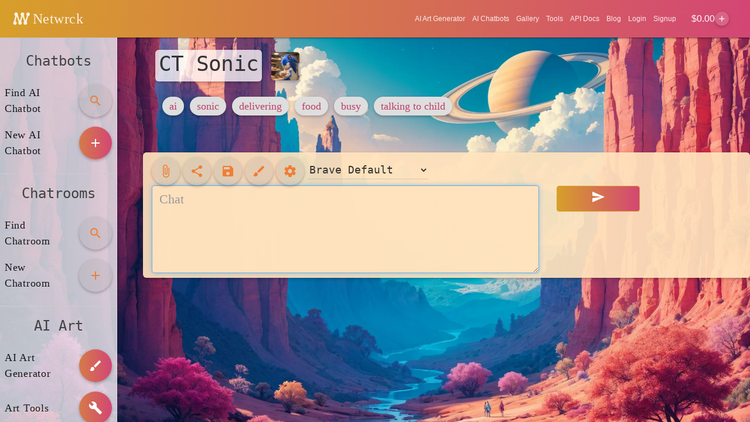

--- FILE ---
content_type: text/html; charset=utf-8
request_url: https://www.google.com/recaptcha/api2/aframe
body_size: 269
content:
<!DOCTYPE HTML><html><head><meta http-equiv="content-type" content="text/html; charset=UTF-8"></head><body><script nonce="CogRIGgF2GF_Lq4faVYqUA">/** Anti-fraud and anti-abuse applications only. See google.com/recaptcha */ try{var clients={'sodar':'https://pagead2.googlesyndication.com/pagead/sodar?'};window.addEventListener("message",function(a){try{if(a.source===window.parent){var b=JSON.parse(a.data);var c=clients[b['id']];if(c){var d=document.createElement('img');d.src=c+b['params']+'&rc='+(localStorage.getItem("rc::a")?sessionStorage.getItem("rc::b"):"");window.document.body.appendChild(d);sessionStorage.setItem("rc::e",parseInt(sessionStorage.getItem("rc::e")||0)+1);localStorage.setItem("rc::h",'1768592397274');}}}catch(b){}});window.parent.postMessage("_grecaptcha_ready", "*");}catch(b){}</script></body></html>